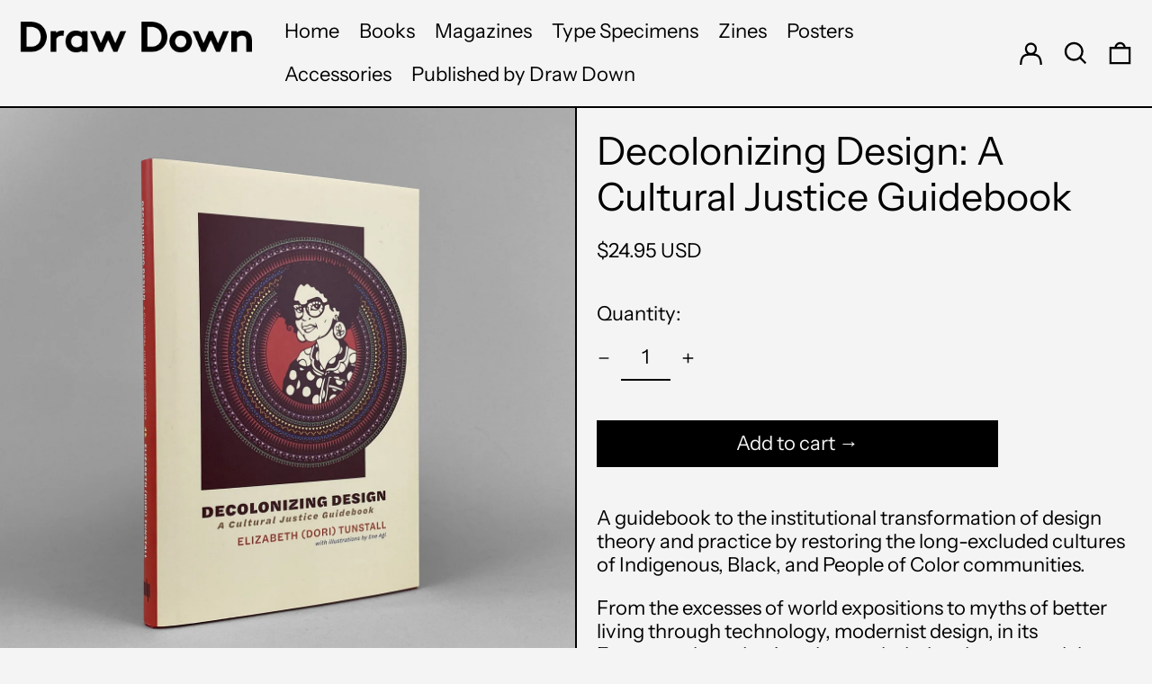

--- FILE ---
content_type: text/javascript; charset=utf-8
request_url: https://draw-down.com/products/decolonizing-design-a-cultural-justice-guidebook.js
body_size: 1544
content:
{"id":8025213993214,"title":"Decolonizing Design: A Cultural Justice Guidebook","handle":"decolonizing-design-a-cultural-justice-guidebook","description":"\u003cp\u003eA guidebook to the institutional transformation of design theory and practice by restoring the long-excluded cultures of Indigenous, Black, and People of Color communities.\u003c\/p\u003e\n\u003cp\u003eFrom the excesses of world expositions to myths of better living through technology, modernist design, in its European-based guises, has excluded and oppressed the very people whose lands and lives it reshaped. \u003cem\u003eDecolonizing Design\u003c\/em\u003e first asks how modernist design has encompassed and advanced the harmful project of colonization—then shows how design might address these harms by recentering its theory and practice in global Indigenous cultures and histories.\u003c\/p\u003e\n\u003cp\u003eA leading figure in the movement to decolonize design, Dori Tunstall uses hard-hitting real-life examples and case studies drawn from over fifteen years of working to transform institutions to better reflect the lived experiences of Indigenous, Black, and POC (People of Color) communities. Her book is at once enlightening, inspiring, and practical, interweaving her lived experiences with extensive research to show what decolonizing design means, how it heals, and how to practice it in our institutions today.\u003c\/p\u003e\n\u003cp\u003eFor leaders and practitioners in design institutions and communities, Tunstall's work demonstrates how we can transform the way we imagine and remake the world, replacing pain and repression with equity, inclusion, and diversity—in short, she shows us how to realize the infinite possibilities that decolonized design represents.\u003cbr\u003e\u003c\/p\u003e\n\u003cp\u003eWith illustrations by Ene Agi\u003c\/p\u003e\n\u003cp\u003eDesigned by Brian Johnson, Silas Munro, and Edgar Casarin of Polymode\u003cbr\u003eCover design by Sadie Red Wing\u003cbr\u003e\u003c\/p\u003e\n\u003cp\u003ePublished by MIT Press, 2023\u003c\/p\u003e\n\u003cp\u003eHardcover, 136 pages, 6 b\u0026amp;w illustrations, 6 × 8 in.\u003c\/p\u003e\n\u003cp\u003eISBN: 978-0-26-204769-2\u003cbr\u003e\u003c\/p\u003e","published_at":"2023-04-09T14:44:08-04:00","created_at":"2023-04-02T15:12:42-04:00","vendor":"Curated","type":"Publication","tags":["Culture and Theory","Graphic Design","Indigenous"],"price":2495,"price_min":2495,"price_max":2495,"available":true,"price_varies":false,"compare_at_price":null,"compare_at_price_min":0,"compare_at_price_max":0,"compare_at_price_varies":false,"variants":[{"id":43963392590078,"title":"Default Title","option1":"Default Title","option2":null,"option3":null,"sku":"","requires_shipping":true,"taxable":true,"featured_image":null,"available":true,"name":"Decolonizing Design: A Cultural Justice Guidebook","public_title":null,"options":["Default Title"],"price":2495,"weight":309,"compare_at_price":null,"inventory_quantity":1,"inventory_management":"shopify","inventory_policy":"deny","barcode":"","requires_selling_plan":false,"selling_plan_allocations":[]}],"images":["\/\/cdn.shopify.com\/s\/files\/1\/1681\/2497\/products\/IMG_6218.jpg?v=1681059669","\/\/cdn.shopify.com\/s\/files\/1\/1681\/2497\/products\/IMG_6265.jpg?v=1681059689","\/\/cdn.shopify.com\/s\/files\/1\/1681\/2497\/products\/drawdown_april92023_8.jpg?v=1681060480"],"featured_image":"\/\/cdn.shopify.com\/s\/files\/1\/1681\/2497\/products\/IMG_6218.jpg?v=1681059669","options":[{"name":"Title","position":1,"values":["Default Title"]}],"url":"\/products\/decolonizing-design-a-cultural-justice-guidebook","media":[{"alt":null,"id":32184159666430,"position":1,"preview_image":{"aspect_ratio":1.0,"height":3024,"width":3024,"src":"https:\/\/cdn.shopify.com\/s\/files\/1\/1681\/2497\/products\/IMG_6218.jpg?v=1681059669"},"aspect_ratio":1.0,"height":3024,"media_type":"image","src":"https:\/\/cdn.shopify.com\/s\/files\/1\/1681\/2497\/products\/IMG_6218.jpg?v=1681059669","width":3024},{"alt":null,"id":32184160747774,"position":2,"preview_image":{"aspect_ratio":1.0,"height":3024,"width":3024,"src":"https:\/\/cdn.shopify.com\/s\/files\/1\/1681\/2497\/products\/IMG_6265.jpg?v=1681059689"},"aspect_ratio":1.0,"height":3024,"media_type":"image","src":"https:\/\/cdn.shopify.com\/s\/files\/1\/1681\/2497\/products\/IMG_6265.jpg?v=1681059689","width":3024},{"alt":null,"id":32184192106750,"position":3,"preview_image":{"aspect_ratio":1.0,"height":3024,"width":3024,"src":"https:\/\/cdn.shopify.com\/s\/files\/1\/1681\/2497\/products\/drawdown_april92023_8.jpg?v=1681060480"},"aspect_ratio":1.0,"height":3024,"media_type":"image","src":"https:\/\/cdn.shopify.com\/s\/files\/1\/1681\/2497\/products\/drawdown_april92023_8.jpg?v=1681060480","width":3024}],"requires_selling_plan":false,"selling_plan_groups":[]}